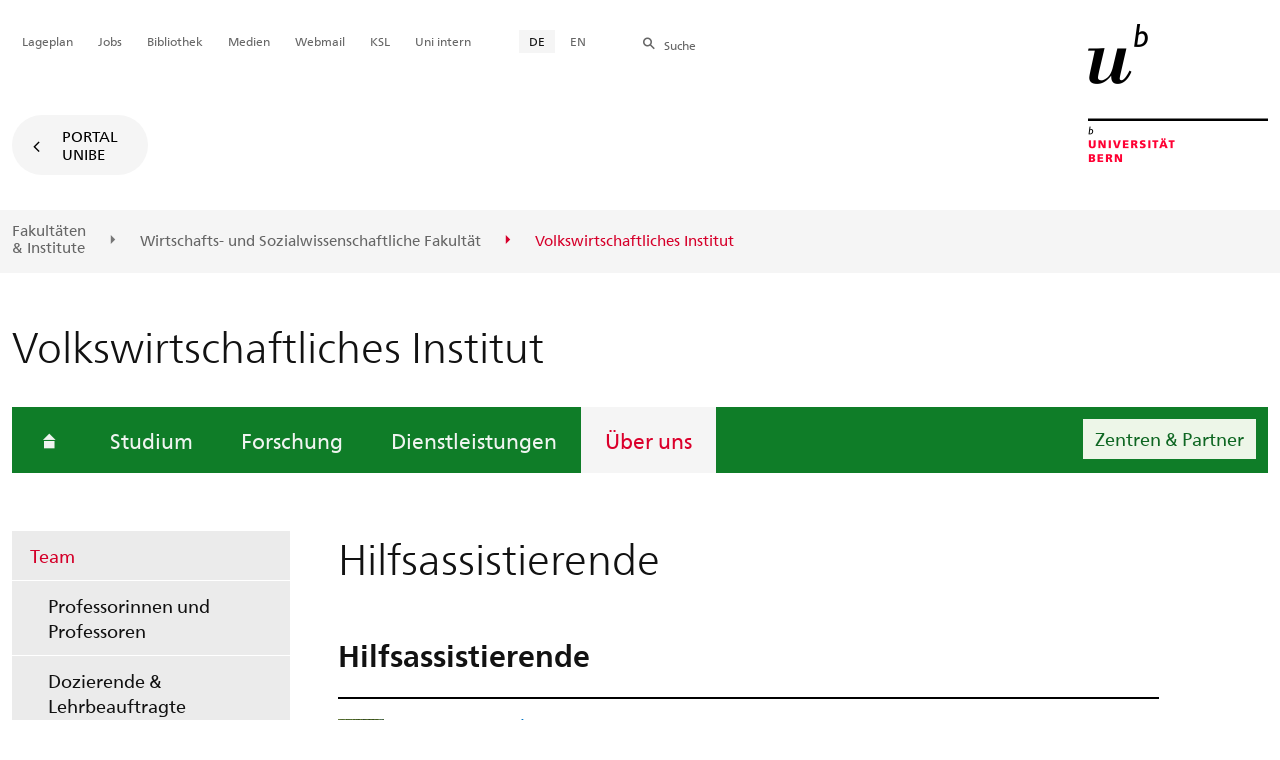

--- FILE ---
content_type: text/html; charset=utf-8
request_url: https://www.vwi.unibe.ch/ueber_uns/team/hilfsassistierende/index_ger.html
body_size: 32553
content:

	
	
		

		
<!doctype html>
<html xml:lang="de" lang="de" prefix="og: http://ogp.me/ns#" xmlns="http://www.w3.org/1999/xhtml">
<head>
	<base href="//www.vwi.unibe.ch/ueber_uns/team/hilfsassistierende/index_ger.html" />
	<meta charset="utf-8" />
	
					

    

    

    

    
        
        <title>Über uns: Hilfsassistierende - Volkswirtschaftliches Institut</title>
        
        
        
    


				
	<meta name="viewport" content="width=device-width, initial-scale=1" />
	
					
    <meta http-equiv="content-type" content="text/html; charset=utf-8"/>
    <meta http-equiv="X-UA-Compatible" content="IE=edge"/>
    <meta name="twitter:card" content="summary_large_image" />
    <meta name="twitter:site" content="@unibern" />
    <meta name="DC.Title" content="Hilfsassistierende"/>
    <meta property="og:title" content="Hilfsassistierende"/>
    <meta name="DC.Title.Alt" content="Hilfsassistierende" />
    <meta property="og:url" content="https://www.vwi.unibe.ch/ueber_uns/team/hilfsassistierende/index_ger.html" />
    <meta property="og:type" content="website" />
    
    
    <meta name="DC.Date" content="28.05.2015" />
    <meta name="DC.Format" content="text/html" />
    <meta name="DC.Language" content="ger" />
    <meta name="DC.Description" content="" />
    <meta name="description" content="" />
    <meta property="og:description" content="" />

    <meta property="og:site_name" content="Volkswirtschaftliches Institut" />
    
    
    
    
     <meta name="category" content="inhalt" />
    <meta name="access" content="extern" />
    
         
         
         
         
         
         
         
         <meta name="breadcrumb" content="['Universität Bern', 'Portal', 'Wirtschafts- und Sozialwissenschaftliche Fakultät', 'Departement Volkswirtschaftslehre', 'Volkswirtschaftliches Institut', 'Über uns', 'Team', 'Hilfsassistierende']" />
       

				
	<link rel="stylesheet" href="/assets/css/main.min.css" />
	<link rel="stylesheet" media="all" href="https://www.vwi.unibe.ch/unibe_theme_portal_2022/css/web.css" />
	<link rel="stylesheet" media="all" href="https://www.vwi.unibe.ch/content/metaobj_manager/ZMSDataTable.datatables.min.css" />
	<script src="/assets/js/head.js"></script>
	<script>
		//**********
		//* $ZMI: Register functions to be executed on document.ready
		//*********
		ZMI = function() { this.readyFn = []};
		ZMI.prototype.registerReady = function(fn) {this.readyFn.push(fn)};
		ZMI.prototype.runReady = function() {while (this.readyFn.length > 0) this.readyFn.pop()()};
		$ZMI = new ZMI();
		//**********
		//* $: Register
		//*********
		if (typeof $ == "undefined") {
			$ = function(arg0, arg1) {
				if (typeof arg0 == "function") {
					$ZMI.registerReady(arg0);
				}
			}
		}
	</script>
	
			<script type="text/javascript">
			//<!-- etracker tracklet 5.0
				var et_pagename = "Wirtschafts- und Sozialwissenschaftliche Fakultät/Departement Volkswirtschaftslehre/Volkswirtschaftliches Institut/Über uns/Team/Hilfsassistierende";
				var et_url = "https://www.vwi.unibe.ch/ueber_uns/team/hilfsassistierende/index_ger.html";
				var et_areas = "Volkswirtschaftliches Institut/Über uns";
				var et_domain = "www.vwi.unibe.ch";
				var et_securecode = "0hsVem";
			//-->
			</script>
			<script id="_etLoader" 
				type="text/javascript" charset="UTF-8" data-block-cookies="true" 
				data-secure-code="0hsVem" 
				src="https://code.etracker.com/code/e.js" async>
			</script>
		
</head>

<body class="skin-color-green client-a_inst_vwl ZMSFolder Institut" id="e195909" data-mainnavsection="oe">
	<div class="wrapper">
		<header>
			
					

<div class="container">
	<a href="https://www.unibe.ch/index_ger.html" title="Startseite Portal Universität Bern" ><img class="site-logo" src="/assets/media/image/logo_unibern@2x.png" alt="Universität Bern" /></a>
	
	<hr />

	
	<nav class="nav-skip">
		<ul>
			<li><a id="homelink" accesskey="0" href="https://www.vwi.unibe.ch/index_ger.html" >Startseite</a></li>
			<li><a accesskey="1" href="#nav-main">Menu</a></li>
			<li><a accesskey="2" href="#content">Inhalt</a></li>
			<li><a accesskey="3" href="#address">Kontakt</a></li>
			<li><a accesskey="5" href="#site-search">Suche</a></li>
			<li><a accesskey="6" href="#nav-lang">Sprachwahl</a></li>
			<li><a accesskey="7" href="#nav-service">Wichtige Seiten</a></li>
		</ul>
	</nav>

	<hr />
</div>


				
			
					

<nav id="nav-main" class="nav-main">

	<div class="container">
		
		<div id="site-switch" class="site-switch skin-goto-portal visible-lg">
			<a href="https://www.vwi.unibe.ch/index_ger.html">Portal<br /> UniBE</a>
		</div>
	</div>

	
	<div id="nav-org" class="nav-org container-fluid skin-bg-gray">
		<div class="container">
			<ul>
				
						<li><a href="https://www.unibe.ch/fakultaeteninstitute/index_ger.html">Fakultäten <br />& Institute</a></li>
						<li><a href="https://www.wiso.unibe.ch/index_ger.html">Wirtschafts- und Sozialwissenschaftliche Fakultät</a></li>
						
				
						
						
						<li class="active"><span>Volkswirtschaftliches Institut</span></li>
				
			</ul>

		<div class="oe-nav-mobile">
			<div class="oe-container-mobile">
				<div class="oe-item">
					<a href="https://www.unibe.ch/fakultaeteninstitute/index_ger.html">Fakultäten &#8203;& Institute</a>
				</div>
				
					<div class="oe-item">
						<a href="https://www.wiso.unibe.ch/index_ger.html">Wirtschafts- und Sozialwissenschaftliche Fakultät</a>
					</div>
					
				
					
					<div class="oe-item active">
						<span>Volkswirtschaftliches Institut</span>
					</div>
				
			</div>
		</div>
	</div>
</nav>

				
		</header>

		
					
<div class="container-fluid">
	<div class="container">

		
		
			<h2 class="area-title">Volkswirtschaftliches Institut</h2>
			
		

		
		<nav class="nav-sub nav-main-mobile">

			<div class="hidden-lg mobile-menu">
				<a href="#">Menu<span class="sr-only"> öffnen</span></a>
			</div>
			<div class="view-container">
				<div class="overall">
					<div class="top-info">
						<ul>
							<li class="menu-close"><a href="#">Menu<span class="sr-only"> schliessen</span></a></li>
							<li class="back-info"><a href="https://www.vwi.unibe.ch/index_ger.html">Volkswirtschaftliches Institut</a></li>
							<li class="toplevel-info"><a href="https://www.vwi.unibe.ch/ueber_uns/team/professorinnen_und_professoren/index_ger.html">Über uns</a></li>
						</ul>
					</div>
					<div class="mega-pd">
<ul class="level-1">
	<li class="home"><a href="https://www.vwi.unibe.ch/index_ger.html"><span>Startseite</span></a></li>
	<li><a href="https://www.vwi.unibe.ch/studium/studieninteressierte/index_ger.html">Studium</a></li>
	<li><a href="https://www.vwi.unibe.ch/forschung/index_ger.html">Forschung</a></li>
	<li><a href="https://www.vwi.unibe.ch/dienstleistungen/pc_pool/index_ger.html">Dienstleistungen</a></li>
	<li class="open">
		<a href="https://www.vwi.unibe.ch/ueber_uns/team/professorinnen_und_professoren/index_ger.html" class="active open sub">Über uns</a>
		<div class="nav-left col-lg-3 flyout-2">
			<ul class="level-2 open">
				<li class="open">
					<a href="https://www.vwi.unibe.ch/ueber_uns/team/professorinnen_und_professoren/index_ger.html" class="active sub">Team</a>
					<div class="flyout-3">
						<ul class="level-3 open">
	<li><a href="https://www.vwi.unibe.ch/ueber_uns/team/professorinnen_und_professoren/index_ger.html">Professorinnen und Professoren</a></li>
	<li><a href="https://www.vwi.unibe.ch/ueber_uns/team/dozierende__lehrbeauftragte/index_ger.html">Dozierende &amp; Lehrbeauftragte</a></li>
	<li><a href="https://www.vwi.unibe.ch/ueber_uns/team/post_docs/index_ger.html">Post-Docs</a></li>
	<li><a href="https://www.vwi.unibe.ch/ueber_uns/team/wissenschaftliche_mitarbeitende/index_ger.html">Wissenschaftliche Mitarbeitende</a></li>
	<li><a href="https://www.vwi.unibe.ch/ueber_uns/team/doktorierende/index_ger.html">Doktorierende</a></li>
	<li><a href="https://www.vwi.unibe.ch/ueber_uns/team/hilfsassistierende/index_ger.html" class="active current ">Hilfsassistierende</a></li>
	<li><a href="https://www.vwi.unibe.ch/ueber_uns/team/administrative_mitarbeitende/index_ger.html">Administrative Mitarbeitende</a></li>
	<li><a href="https://www.vwi.unibe.ch/ueber_uns/team/ehemalige/index_ger.html">Ehemalige</a></li>
				</ul>
			</div></li>
	<li><a href="https://www.vwi.unibe.ch/ueber_uns/jahresberichte/index_ger.html">Jahresberichte</a></li>
	<li><a href="https://www.vwi.unibe.ch/ueber_uns/was_ist_volkswirtschaftslehre/index_ger.html">Was ist Volkswirtschaftslehre?</a></li>
	<li><a href="https://www.vwi.unibe.ch/ueber_uns/offene_stellen/index_ger.html">Offene Stellen</a></li>
	<li><a href="https://www.vwi.unibe.ch/ueber_uns/prof_dr_hc_edward_glaeser/index_ger.html">Prof. Dr. h.c. Edward Glaeser</a></li>
				</ul>
			</div></li>
<li class="suborgs"><a href="#" class="flyout-btn sub">Zentren & Partner</a>
		<div class="list-orgs-flyout">
			<a href="#" class="close"><span class="sr-only">Schliessen</span></a>
			<div class="col-md-6">
				<h2>Zentren & Partner</h2>
				<div class="list-orgs-group">
					<a href="https://www.ffb.unibe.ch/index_ger.html"><h3 class="h4">Forschungsstelle für Bildungsökonomie</h3></a>
					<a href="https://fft.unibe.ch/index_ger.html"><h3 class="h4">Forschungsstelle für Tourismus</h3></a>
					<a href="https://www.oeschger.unibe.ch/index_ger.html"><h3 class="h4">Oeschger Centre for Climate Change Research (OCCR)</h3></a>
					<a href="https://edit.cms.unibe.ch/unibe/portal/center_generell/a_title_strat_forschung/sf_wti/content/index_eng.html"><h3 class="h4">World Trade Institute (WTI)</h3></a>
					<a href="https://www.cred.unibe.ch"><h3 class="h4">Center for Regional Economic Development (CRED)</h3></a>
				</div>
			</div>
		</div>
</li>
</ul></div>
				</div>
			</div>

			
			<div class="site-switch skin-goto-portal hidden-lg">
				<a href="https://www.vwi.unibe.ch/index_ger.html">Portal<br /> UniBE</a>
			</div>

			
			
  
  
    <div class="site-search hidden-lg">
      <a href="#"><span class="hidden-xs hidden-sm">Suchen</span></a>
      <div class="site-search-flyout">
        <form id="site-search-mobile" method="get" action="https://www.suche.unibe.ch" data-opensearch_url="https://www.unibe.ch/suche/index_ger.html">
          <label for="form-site-search-mobile" class="sr-only">Suchen</label>
          <input id="form-site-search-mobile" type="text" name="eingabe" class="form-control" />
          <button class="btn">Suchen</button>
        </form>
      </div>
    </div>
  
  


		</nav>

		
	</div>
</div>

				
		
					
	
	

<section class="page-content">
	<main id="content" role="main">
		<div class="container-fluid">
			<div class="container">
				<div class="row skin-gutter-wide">
					<div class="col-lg-9 col-lg-offset-3 col-md-11 col-md-offset-1">
						<h1>Hilfsassistierende</h1>
						
					</div>
				</div>

				
				
					
						
							
							<div class="row skin-gutter-wide zmsrow-team">
								
									
									<div class="col-lg-8 col-lg-offset-3 col-md-10 col-md-offset-1">


  
     
      


<h2>Hilfsassistierende</h2>

<article class="team-box" itemscope="itemscope" itemtype="http://schema.org/Person" id="person1324462">
	
		
			<img style="width:46px !important" itemprop="image" alt=" Dominic Beutler" src="//www.vwi.unibe.ch/e195818/e195911/e1324460/Bild_Beutler.jpg" />
			<dl class="left">
				<dt class="sr-only">Name / Titel</dt>
				<dd>
					<a href="https://www.vwi.unibe.ch/ueber_uns/personen/beutler_dominic/index_ger.html"> Dominic Beutler</a>
				</dd>
				
					<dt class="sr-only">Funktion</dt>
					<dd class="jobTitle">Hilfsassistent</dd>
				
				
					<dt class="sr-only">Mail</dt>
					<dd class="mail">
                        <a href="javascript:void(location.href='mailto:'+String.fromCharCode(100,111,109,105,110,105,99,46,98,101,117,116,108,101,114,50,64,117,110,105,98,101,46,99,104))" itemprop="email">d&#111;&#x6d;&#x69;n&#105;c&#x2e;&#x62;&#101;u&#116;&#108;&#101;&#x72;&#x32;@&#x75;&#110;i&#98;e&#x2e;&#x63;&#x68;</a>
                    </dd>
				
			</dl>
			<dl class="right">
				<dt>Telefon</dt>
				<dd class="phone" itemprop="telephone"><a href="tel:+41 31 684 39 54" class="phone-number icon-telefon-before fas fa-telefon-before">+41 31 684 39 54</a></dd>
			 </dl>
			<dl class="right">
				<dt>Telefon2</dt>
				<dd class="phone" itemprop="telephone"><a href="tel:+41 31 684 37 11 (Sekretariat)" class="phone-number icon-telefon-before fas fa-telefon-before">+41 31 684 37 11 (Sekretariat)</a></dd>
                        </dl>
		
	
</article>


<article class="team-box" itemscope="itemscope" itemtype="http://schema.org/Person" id="person1697394">
	
		
			<img style="width:46px !important" itemprop="image" alt=" Simon Fröhlich" src="//www.vwi.unibe.ch/e195818/e195911/e1697367/Simon_Froehlich_Bild_jpg.jpg" />
			<dl class="left">
				<dt class="sr-only">Name / Titel</dt>
				<dd>
					<a href="https://www.vwi.unibe.ch/ueber_uns/personen/froehlich_simon/index_ger.html"> Simon Fröhlich</a>
				</dd>
				
					<dt class="sr-only">Funktion</dt>
					<dd class="jobTitle">Hilfsassistent Advertisement</dd>
				
				
					<dt class="sr-only">Mail</dt>
					<dd class="mail">
                        <a href="javascript:void(location.href='mailto:'+String.fromCharCode(115,105,109,111,110,46,102,114,111,101,104,108,105,99,104,64,117,110,105,98,101,46,99,104))" itemprop="email">&#115;&#x69;&#x6d;&#111;&#110;.f&#114;o&#101;&#104;&#x6c;i&#99;&#104;&#x40;&#x75;&#x6e;&#105;&#x62;&#101;&#x2e;c&#104;</a>
                    </dd>
				
			</dl>
			
			
		
	
</article>





<article class="team-box" itemscope="itemscope" itemtype="http://schema.org/Person" id="person1572183">
	
		
			<img style="width:46px !important" itemprop="image" alt=" Tim Stettler" src="//www.vwi.unibe.ch/e195818/e195911/e1572181/IMG_3307.jpg" />
			<dl class="left">
				<dt class="sr-only">Name / Titel</dt>
				<dd>
					<a href="https://www.vwi.unibe.ch/ueber_uns/personen/stettler_tim/index_ger.html"> Tim Stettler</a>
				</dd>
				
					<dt class="sr-only">Funktion</dt>
					<dd class="jobTitle">Hilfsassistent Public Economics</dd>
				
				
					<dt class="sr-only">Mail</dt>
					<dd class="mail">
                        <a href="javascript:void(location.href='mailto:'+String.fromCharCode(116,105,109,46,115,116,101,116,116,108,101,114,64,117,110,105,98,101,46,99,104))" itemprop="email">&#x74;&#x69;&#109;.s&#x74;e&#116;&#116;&#x6c;&#101;&#x72;&#x40;&#117;&#110;&#105;be&#x2e;c&#104;</a>
                    </dd>
				
			</dl>
			
			
		
	
</article>


<article class="team-box" itemscope="itemscope" itemtype="http://schema.org/Person" id="person1658650">
	
		
			<img style="width:46px !important" itemprop="image" alt=" Fabiano Coluccia" src="//www.vwi.unibe.ch/e195818/e195911/e1658641/Foto2.jpg" />
			<dl class="left">
				<dt class="sr-only">Name / Titel</dt>
				<dd>
					<a href="https://www.vwi.unibe.ch/ueber_uns/personen/coluccia_fabiano/index_ger.html"> Fabiano Coluccia</a>
				</dd>
				
					<dt class="sr-only">Funktion</dt>
					<dd class="jobTitle">Hilfsassistent</dd>
				
				
					<dt class="sr-only">Mail</dt>
					<dd class="mail">
                        <a href="javascript:void(location.href='mailto:'+String.fromCharCode(102,97,98,105,97,110,111,46,99,111,108,117,99,99,105,97,64,117,110,105,98,101,46,99,104))" itemprop="email">&#x66;&#97;b&#x69;&#97;&#x6e;&#x6f;.&#99;&#x6f;&#x6c;u&#99;c&#105;&#x61;&#64;&#117;n&#105;be.&#99;h</a>
                    </dd>
				
			</dl>
			<dl class="right">
				<dt>Telefon</dt>
				<dd class="phone" itemprop="telephone"><a href="tel:+41 31 684 66 52" class="phone-number icon-telefon-before fas fa-telefon-before">+41 31 684 66 52</a></dd>
			 </dl>
			<dl class="right">
				<dt>Telefon2</dt>
				<dd class="phone" itemprop="telephone"><a href="tel:+41 31 684 37 11 (Sekretariat)" class="phone-number icon-telefon-before fas fa-telefon-before">+41 31 684 37 11 (Sekretariat)</a></dd>
                        </dl>
		
	
</article>


<article class="team-box" itemscope="itemscope" itemtype="http://schema.org/Person" id="person1658649">
	
		
			<img style="width:46px !important" itemprop="image" alt=" Noée Völlmin" src="//www.vwi.unibe.ch/e195818/e195911/e1658648/FotoNoéeVoellmin2.jpg" />
			<dl class="left">
				<dt class="sr-only">Name / Titel</dt>
				<dd>
					<a href="https://www.vwi.unibe.ch/ueber_uns/personen/voellmin_noe/index_ger.html"> Noée Völlmin</a>
				</dd>
				
					<dt class="sr-only">Funktion</dt>
					<dd class="jobTitle">Hilfsassistentin</dd>
				
				
					<dt class="sr-only">Mail</dt>
					<dd class="mail">
                        <a href="javascript:void(location.href='mailto:'+String.fromCharCode(110,111,101,101,46,118,111,101,108,108,109,105,110,64,117,110,105,98,101,46,99,104))" itemprop="email">&#x6e;o&#101;e&#46;&#x76;oe&#x6c;lmi&#110;&#64;u&#x6e;&#105;&#98;e.&#x63;&#104;</a>
                    </dd>
				
			</dl>
			<dl class="right">
				<dt>Telefon</dt>
				<dd class="phone" itemprop="telephone"><a href="tel:+41 31 684 66 54" class="phone-number icon-telefon-before fas fa-telefon-before">+41 31 684 66 54</a></dd>
			 </dl>
			<dl class="right">
				<dt>Telefon2</dt>
				<dd class="phone" itemprop="telephone"><a href="tel:+41 31 684 37 11 (Sekretariat)" class="phone-number icon-telefon-before fas fa-telefon-before">+41 31 684 37 11 (Sekretariat)</a></dd>
                        </dl>
		
	
</article>


<article class="team-box" itemscope="itemscope" itemtype="http://schema.org/Person" id="person1697034">
	
		
			<img style="width:46px !important" itemprop="image" alt=" Clarissa Wirz" src="//www.vwi.unibe.ch/e195818/e195911/e1696938/LI.jpg" />
			<dl class="left">
				<dt class="sr-only">Name / Titel</dt>
				<dd>
					<a href="https://www.vwi.unibe.ch/ueber_uns/personen/wirz_clarissa/index_ger.html"> Clarissa Wirz</a>
				</dd>
				
					<dt class="sr-only">Funktion</dt>
					<dd class="jobTitle">Hilfsassistentin Advertisement</dd>
				
				
					<dt class="sr-only">Mail</dt>
					<dd class="mail">
                        <a href="javascript:void(location.href='mailto:'+String.fromCharCode(99,108,97,114,105,115,115,97,46,119,105,114,122,64,117,110,105,98,101,46,99,104))" itemprop="email">&#99;l&#x61;riss&#97;&#46;&#119;&#x69;r&#122;&#x40;u&#110;&#x69;&#98;e.&#99;&#x68;</a>
                    </dd>
				
			</dl>
			
			
		
	
</article>






    
  


</div>
								
								
								
									
								
							</div>
						
						
						
					
				
			</div>
		</div>
		
	</main>
</section>




<section class="newscontainer_home" arial-label="News und Veranstaltungen" title="News und Veranstaltungen">
	
	
</section>


<div class="container service-footer-container">
	<div class="service-footer">
		<ul>
			<li><a href="#" class="icon-share no-border share-popover" data-original-title="" title="">Weiterempfehlen</a>
				<div id="popover-service-footer">
					<ul>
						<li><a href="https://www.facebook.com/sharer/sharer.php?u=https://www.vwi.unibe.ch/ueber_uns/team/hilfsassistierende" class="icon-facebook no-border" target="_blank">Facebook</a></li>
						<li><a href="mailto:?body=https://www.vwi.unibe.ch/ueber_uns/team/hilfsassistierende" class="icon-mail no-border">E-Mail</a></li>
						<li><a href="https://www.linkedin.com/shareArticle?mini=true&amp;url=https://www.vwi.unibe.ch/ueber_uns/team/hilfsassistierende" class="icon-share no-border no-border" target="_blank">LinkedIn</a></li>
					</ul>
					<a class="popover-close icon-close fas fa-close"></a>
				</div>
			</li>
			<li><a href="#" class="icon-print fas fa-print">Drucken</a></li>
		</ul>
	</div>
</div>



					
				

		
					
	<nav class="breadcrumb container-fluid">
		<div class="container">
			<h2>Sie sind hier</h2>
			<ul>
				
					<li><a href="https://www.vwi.unibe.ch/index_ger.html">Volkswirtschaftliches Institut</a></li>
					
				
					<li><a href="https://www.vwi.unibe.ch/ueber_uns/team/professorinnen_und_professoren/index_ger.html">Über uns</a></li>
					
				
					<li><a href="https://www.vwi.unibe.ch/ueber_uns/team/professorinnen_und_professoren/index_ger.html">Team</a></li>
					
				
					
					<li>Hilfsassistierende</li>
				
			</ul>
		</div>
	</nav>

				
		
					



				
		
					

    
    <a href="#" class="back-to-top off"><span class="sr-only">Oben</span></a>
    
    <footer class="footer">

        <h2 class="sr-only">Weitere Informationen über diesen Webauftritt</h2>
        <div class="container-fluid footer__main accent">

            
            <div id="nav-service" class="footer-nav-search container">

                

                <nav class="nav-service">
                    <h3 class="sr-only">Wichtige Seiten</h3>
                    <ul>
                        
                            <li>
                                
                            </li>
                        
                            <li>
                                <a href="https://www.unibe.ch/universitaet/campus__und__infrastruktur/lageplaene__und__hoerraeume/lageplaene/index_ger.html" onmousedown="javascript:ET_Event.click('Metanavigation_Lageplan')" target="_self">Lageplan</a>
                            </li>
                        
                            <li>
                                <a href="https://karriere.unibe.ch/offene_stellen/index_ger.html" onmousedown="javascript:ET_Event.click('Metanavigation_Jobs')" target="_self">Jobs</a>
                            </li>
                        
                            <li>
                                <a href="https://www.ub.unibe.ch/index_ger.html" onmousedown="javascript:ET_Event.click('Metanavigation_Bibliothek')" target="_self">Bibliothek</a>
                            </li>
                        
                            <li>
                                <a href="https://mediarelations.unibe.ch/services/index_ger.html" onmousedown="javascript:ET_Event.click('Metanavigation_Medien')" target="_self">Medien</a>
                            </li>
                        
                            <li>
                                <a href="https://outlook.office.com/mail/" onmousedown="javascript:ET_Event.click('Metanavigation_Webmail')" target="_self">Webmail</a>
                            </li>
                        
                            <li>
                                <a href="https://www.unibe.ch/studium/werkzeuge_und_arbeitshilfen/einzelne_tools/ksl/anmeldung/index_ger.html" onmousedown="javascript:ET_Event.click('Metanavigation_KSL')" target="_self">KSL</a>
                            </li>
                        
                            <li>
                                <a href="https://intern.unibe.ch/index_ger.html" onmousedown="javascript:ET_Event.click('Metanavigation_Uni intern')" target="_self">Uni intern</a>
                            </li>
                        
                    </ul>
                </nav>

                
                <nav id="nav-lang" class="nav-lang">
                    <h3 class="hidden-lg">Sprachwahl</h3>
                    <ul>
                       
                        <li>
                          <a href="https://www.vwi.unibe.ch/ueber_uns/team/hilfsassistierende/index_ger.html" class="active">DE</a>
                        </li>
                        
                        
                        
                        
                        
                        
                       
                        
                        
                        
                        
                        
                        
                        
                       
                        
                        
                        <li>
                            <a href="https://www.vwi.unibe.ch/about_us/team/tutors/index_eng.html">EN</a>
                        </li>
                        
                        
                        
                        
                       
                    </ul>
                </nav>

                
                
                  <form id="site-search" class="site-search form-inline" method="get" action="https://www.suche.unibe.ch" data-opensearch_url="https://www.unibe.ch/suche/index_ger.html">
                    <h3 class="sr-only">Site-Suche</h3>
                    <label for="form-site-search">Suche</label> <input id="form-site-search" type="text" name="eingabe" class="form-control" />
                    <button class="btn">Suchen</button>
                  </form>
                
                

            </div><!-- #nav-service end -->

            <!-- Claim -->
            <div class="container">
                <div class="footer__claim row col-xs-12">
                    <div class="footer__logo--unibern">
                        <img src="/assets/media/image/logo-uni-bern.svg" alt="Universität Bern" />
                    </div>
                    <div class="footer__logo--claim">
                        <a href="https://www.unibe.ch/universitaet/portraet/vision/index_ger.html">
                            <img src="/assets/media/image/unibe-claim_ger.svg" alt="/universitaet/portraet/vision/index_ger.html" />
                        </a>
                    </div>
                </div>
            </div>

            <!-- Copyright, Legals und Adresse -->
            <div class="container">
                <div class="row col-xs-12">
                    <h3 class="sr-only">Rechtliches und Impressum</h3>
                    <ul class="footer__legal reset-list">
                        <li id="address" itemscope="itemscope" itemtype="https://schema.org/Organization" >© 2026
                            <address itemprop="address" itemscope="itemscope" itemtype="https://schema.org/PostalAddress" >
                                <span itemprop="name">Universität Bern</span>,
                                <span itemprop="streetAddress">Hochschulstrasse 6</span>,
                                <span itemprop="addressCountry">CH</span>
                                <span itemprop="postalCode">3012</span>
                                <span itemprop="addressLocality">Bern</span>
                            </address>
                        </li>
                        <li><a href="https://www.unibe.ch/rechtliche_hinweise/index_ger.html">Rechtliche Hinweise</a></li>
                        <li><a href="https://www.unibe.ch/impressum/index_ger.html">Impressum</a></li>
                    </ul>
                </div>
            </div>
        </div>

        <!-- Partner -->
        <div class="footer__partner container-fluid">
            <div class="container">
                <div class="row col-xs-8 col-sm-6 col-md-4">
                    <h3 class="sr-only">Unsere Partner</h3>
                    <div class="footer__partner-logos">
                        <a href="https://www.swissuniversities.ch/" target="_blank">
                          <img src="/assets/media/image/logo-swissuniversities.svg" alt="Swiss University" class="footer-logo-swissuniversity" />
                        </a>
                        <a href="https://www.unibe.ch/universitaet/portraet/selbstverstaendnis/qualitaet/institutionelle_akkreditierung/index_ger.html">
                          <img src="/assets/media/image/logo-sakkr.svg" alt="Akkreditierung" />
                        </a>
                    </div>
                </div>
            </div>
        </div>
    </footer>


				
	</div>
	
					



<script>
// Rev 11.02.2016
var unibe_settings = {
	"de": {
		"defaultURL": {
			"portal": "https://www.unibe.ch/index_ger.html",
			"subsite": "https://www.unibe.ch/fakultaeteninstitute/index_ger.html"
		},
		"navPortalAjaxURL": "/unibe/content/nav_portal_ger.html",
		"navUniinternAjaxURL": "/unibe/content/nav_uniintern_ger.html",
		"facultySearchAjaxURL": "ajax/suchtreffer_fakultaeten.html",
		"ajaxSuffix": "_ger.html"
	},
	"en": {
		"defaultURL": {
			"portal": "https://www.unibe.ch/index_eng.html",
			"subsite": "https://www.unibe.ch/facultiesinstitutes/index_eng.html"
		},
		"navPortalAjaxURL": "/unibe/content/nav_portal_eng.html",
		"navUniinternAjaxURL": "/unibe/content/nav_uniintern_eng.html",
		"facultySearchAjaxURL": "ajax/suchtreffer_fakultaeten_eng.html",
		"ajaxSuffix": "_eng.html"
	},
	"fr": {
		"defaultURL": {
			"portal": "https://www.unibe.ch/index_fra.html",
			"subsite": "https://www.unibe.ch/facultesinstituts/index_fra.html"
		},
		"navPortalAjaxURL": "/unibe/content/nav_portal_fra.html",
		"navUniinternAjaxURL": "/unibe/content/nav_uniintern_fra.html",
		"facultySearchAjaxURL": "ajax/suchtreffer_fakultaeten_fra.html",
		"ajaxSuffix": "_fra.html"
	},
	"it": {
		"defaultURL": {
			"portal": "https://www.unibe.ch/index_ita.html",
			"subsite": "https://www.unibe.ch/fakultaeteninstitute/index_ita.html"
		},
		"navPortalAjaxURL": "/unibe/content/nav_portal_ita.html",
		"navUniinternAjaxURL": "/unibe/content/nav_uniintern_ita.html",
		"facultySearchAjaxURL": "ajax/suchtreffer_fakultaeten_ita.html",
		"ajaxSuffix": "_ita.html"
	},
	"es": {
		"defaultURL": {
			"portal": "https://www.unibe.ch/index_spa.html",
			"subsite": "https://www.unibe.ch/index_spa.html"
		},
		"navPortalAjaxURL": "/unibe/content/nav_portal_ger.html",
		"navUniinternAjaxURL": "/unibe/content/nav_uniintern_ger.html",
		"facultySearchAjaxURL": "ajax/suchtreffer_fakultaeten_ger.html",
		"ajaxSuffix": "_ger.html"
	},
	"ca": {
		"defaultURL": {
			"portal": "https://www.unibe.ch/index_ger.html",
			"subsite": "https://www.unibe.ch/fakultaeteninstitute/index_ger.html"
		},
		"navPortalAjaxURL": "/unibe/content/nav_portal_ger.html",
		"navUniinternAjaxURL": "/unibe/content/nav_uniintern_ger.html",
		"facultySearchAjaxURL": "ajax/suchtreffer_fakultaeten_ger.html",
		"ajaxSuffix": "_ger.html"
	},
	"uk": {
		"defaultURL": {
			"portal": "https://www.unibe.ch/index_ger.html",
			"subsite": "https://www.unibe.ch/fakultaeteninstitute/index_ger.html"
		},
		"navPortalAjaxURL": "/unibe/content/nav_portal_ger.html",
		"navUniinternAjaxURL": "/unibe/content/nav_uniintern_ger.html",
		"facultySearchAjaxURL": "ajax/suchtreffer_fakultaeten_ger.html",
		"ajaxSuffix": "_ger.html"
	}
}
</script>



<script src="/assets/js/legacy/scripts.min.js"></script>
<script defer src="/assets/js/vendors/photoswipe/photoswipe.min.js"></script>
<script defer src="/assets/js/vendors/photoswipe/photoswipe-ui-default.min.js"></script>
<script src="/assets/js/main.min.js"></script>
<script src="/assets/js/legacy/vendor/jquery_unibe.ui.js"></script>



<script src="https://www.vwi.unibe.ch/content/metaobj_manager/ZMSDataTable.papaparse.min.js"></script>
<script src="https://www.vwi.unibe.ch/content/metaobj_manager/ZMSDataTable.datatables.min.js"></script>
<script src="https://www.vwi.unibe.ch/content/metaobj_manager/ZMSDataTable.alphabetsearch.min.js"></script>

<script>
//<!--
	$(function() {
		// +++++++++++++++++++++++++++++++++++++++++++++++++++++++++++++++++++++++++++++
		// IMPORTANT: SET OPEN_SEARCH URL
		// +++++++++++++++++++++++++++++++++++++++++++++++++++++++++++++++++++++++++++++
		const opensearch_url = $('#site-search').data('opensearch_url') || '/unibe/portal/content/suche';
		$('#site-search, #site-search-mobile').attr('action', opensearch_url);

		// Init autocomplete
		$('#form-site-search, #form-site-search-mobile').attr('name','q');
		$('#form-site-search, #form-site-search-mobile').attr('autocomplete','off');

		const sourceFn = (request, response) => {
				$.ajax({
					url: './opensearch_suggest',
					type: 'GET',
					dataType: "json",
					data: {'q': request.term},
					success: (data) => {
						response(data)
					}
				});
			};
		const minLength = 3;

		$('#form-site-search').autocomplete({
			source: sourceFn,
			minLength,
			position: { my: "right top", at: "right bottom", within: $('#form-site-search') }
		});
		
		$('#form-site-search-mobile').autocomplete({
			source: sourceFn,
			minLength,
			position: { my: "right bottom", at: "right top", within: $('#form-site-search-mobile') },
			appendTo: $('#form-site-search-mobile').closest('.nav-main-mobile')
		})
	});
//-->
</script>
<script type="text/javascript">
//<!--
	function Tastendruck (e) {
		evt = e || window.event;
		if ((evt.keyCode==46 && document.site-search.form-site-search.value.length==0)||(evt.keyCode==8 && document.site-search.form-site-search.value.length==0)) {
			$("#site-search").submit();
		}
	}
//-->
</script>


				
	<script src="/++resource++zms_/zmi.core.js"></script>
</body>
</html>


			
			
		
	

	

